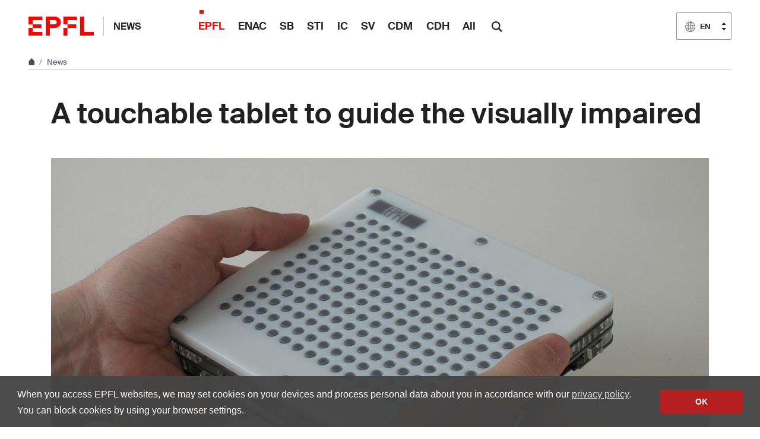

--- FILE ---
content_type: text/html; charset=utf-8
request_url: https://actu.epfl.ch/news/a-touchable-tablet-to-guide-the-visually-impaired/
body_size: 7350
content:

<!doctype html>
<html lang="en">
<head>
  <title>A touchable tablet to guide the visually impaired - EPFL</title>
  <meta charset="utf-8" />
  <meta name="description" content="" />

  
  
    <meta name="DC.language" content="en" />
  

  <meta name="prism.copyright" content="@2026 EPFL" />
  <meta name="citation_title" content="A touchable tablet to guide the visually impaired">
  <meta name="citation_date" content="05.05.17" />
  
    
      
        <meta name="citation_author" content="Laure-Anne Pessina" />
      
    
  
  <meta name="twitter:card" content="summary_large_image">
  <meta name="twitter:title" content="A touchable tablet to guide the visually impaired">
  <meta name="twitter:description" content="Researchers at EPFL have developed a tablet to help people with a visual impairment find their way around unfamiliar places. The device very quickly forms shapes and relief maps that users can then explore with their fingers, using their sense of touch. The tablet could also be used to help visually impaired schoolchildren learn subjects such as geometry or mathematics.">
  
    <meta name="twitter:image" content="https://actu.epfl.ch/image/53324/640x360.jpg">
  
  <meta property="og:title" content="A touchable tablet to guide the visually impaired" />
  <meta property="og:description" content="Researchers at EPFL have developed a tablet to help people with a visual impairment find their way around unfamiliar places. The device very quickly forms shapes and relief maps that users can then explore with their fingers, using their sense of touch. The tablet could also be used to help visually impaired schoolchildren learn subjects such as geometry or mathematics.">
  <meta property="og:type" content="article" />
  <meta property="article:published_time" content="2017-05-05" />
  <meta property="og:url" content="https://actu.epfl.ch/news/a-touchable-tablet-to-guide-the-visually-impaired/" />
  
    
      
        <meta property="article:author" content="Laure-Anne Pessina" />
      
    
  
  
    <meta property="og:image" content="https://actu.epfl.ch/image/53324/1440x810.jpg" />
    <meta property="og:image:width" content="1440" />
    <meta property="og:image:height" content="810" />
  


  <meta name="viewport" content="width=device-width, initial-scale=1">
<meta name="theme-color" content="#ff0000">

<link rel="shortcut icon" type="image/x-icon" href="//web2018.epfl.ch/8.4.0/icons/favicon.ico">
<link rel="icon" type="image/png" sizes="16x16" href="//web2018.epfl.ch/8.4.0/icons/favicon-16.png">
<link rel="icon" type="image/png" sizes="32x32" href="//web2018.epfl.ch/8.4.0/icons/favicon-32.png">
<link rel="apple-touch-icon" sizes="180x180" href="//web2018.epfl.ch/8.4.0/icons/apple-touch-icon.png">

<link rel="stylesheet" href="//web2018.epfl.ch/8.4.0/css/elements.min.css">

<script>(function(w,d,s,l,i){w[l]=w[l]||[];w[l].push({'gtm.start':
  new Date().getTime(),event:'gtm.js'});var f=d.getElementsByTagName(s)[0],
j=d.createElement(s),dl=l!='dataLayer'?'&l='+l:'';j.async=true;j.src=
'https://www.googletagmanager.com/gtm.js?id='+i+dl;f.parentNode.insertBefore(j,f);
})(window,document,'script','dataLayer','GTM-PJGBG5R');</script>


  <link type="text/css" href="/static/css/actu-web2018.css" media="all" rel="stylesheet">

  

  
  

  <link rel="canonical" href="https://actu.epfl.ch/news/a-touchable-tablet-to-guide-the-visually-impaired/" />


  
    <script async src="https://www.googletagmanager.com/gtag/js?id=G-SH0469YBLK"></script>
    <script>
      window.dataLayer = window.dataLayer || [];
      function gtag(){dataLayer.push(arguments);}
      gtag('js', new Date());
      gtag('config', 'G-SH0469YBLK', { 'anonymize_ip': true });
    </script>
  

</head>
<body>
  <div class="site d-flex flex-column min-vh-100">
    <nav class="access-nav" aria-label="Navigation shortcuts">
  <ul>
    <li>
      <a class="btn btn-primary" href="/" title="[ALT + 1]" accesskey="1">Homepage of the site</a>
    </li>
    <li>
      <a class="btn btn-primary" href="#main" title="[ALT + 2]" accesskey="2">Skip to content</a>
    </li>
    <li>
      <a class="btn btn-primary" href="#main-navigation" title="[ALT + 3]" accesskey="3">Skip to main navigation</a>
    </li>
    <li>
      <a class="btn btn-primary" href="#nav-aside" title="[ALT + 4]" accesskey="4">Skip to side navigation</a>
    </li>
    <li>
      <a class="btn btn-primary" href="#q" title="[ALT + 5]" accesskey="5">Skip to search</a>
    </li>
    <li>
      <a class="btn btn-primary" href="/cdn-cgi/l/email-protection#6051525354200510060c4e0308" title="[ALT + 6]" accesskey="6">Contact us</a>
    </li>
  </ul>
</nav>


    

    <header class="header header-light">

      <div class="header-light-content">

        <a class="logo" href="//www.epfl.ch">
  <img src="//web2018.epfl.ch/8.4.0/icons/epfl-logo.svg" alt="Logo EPFL, Ecole polytechnique fédérale de Lausanne" class="img-fluid">
</a>


        <p class="site-title">
          <a href="/">News</a>
        </p>

        
<ul aria-hidden="true" class="nav-header d-none d-xl-flex">
  
    <li class="current-menu-item"><a class="nav-item" href="/search/mediacom/">EPFL</a></li>
    <li class=""><a class="nav-item" href="/search/enac/">ENAC</a></li>
    <li class=""><a class="nav-item" href="/search/sb/">SB</a></li>
    <li class=""><a class="nav-item" href="/search/sti/">STI</a></li>
    <li class=""><a class="nav-item" href="/search/ic/">IC</a></li>
    <li class=""><a class="nav-item" href="/search/sv/">SV</a></li>
    <li class=""><a class="nav-item" href="/search/cdm/">CDM</a></li>
    <li class=""><a class="nav-item" href="/search/cdh/">CDH</a></li>
    <li class=""><a class="nav-item" href="/search/all/">All</a></li>
  
</ul>


        <form action="//search.epfl.ch" class="d-xl-none">
  <a id="search-mobile-toggle" class="search-mobile-toggle searchform-controller" href="#">
    <svg class="icon" aria-hidden="true">
      <use xlink:href="#icon-search"></use>
    </svg>
    <span class="toggle-label sr-only">Show / Hide search form</span>
  </a>
  <div class="input-group search-mobile" role="search">
    <div class="input-group-prepend">
      <span class="input-group-text">
        <svg class="icon" aria-hidden="true">
          <use xlink:href="#icon-search"></use>
        </svg>
      </span>
    </div>
    <label for="q-mobile" class="sr-only">Search</label>
    <input type="text" class="form-control" id="q-mobile" name="q" placeholder="Search">
    <div class="input-group-append">
      <a id="search-mobile-close" class="search-mobile-close searchform-controller" href="#">
        <svg class="icon" aria-hidden="true">
          <use xlink:href="#icon-close"></use>
        </svg>
        <span class="toggle-label sr-only">Hide search form</span>
      </a>
    </div>
  </div>
</form>

<div class="dropdown dropright search d-none d-xl-block">
  <a class="dropdown-toggle" href="#" data-toggle="dropdown">
    <svg class="icon" aria-hidden="true">
      <use xlink:href="#icon-search"></use>
    </svg>
  </a>
  <form action="//search.epfl.ch" class="dropdown-menu border-0 p-0">
    <div class="search-form mt-1 input-group">
      <label for="q" class="sr-only">Search</label>
      <input type="text" class="form-control" id="q" name="q" placeholder="Search">
      <button type="submit" class="d-none d-xl-block btn btn-primary input-group-append">Search</button>
    </div>
  </form>
</div>


        
  
<form class="d-none" id="change_lang_form" action="/i18n/setlang/" method="post"><input type="hidden" name="csrfmiddlewaretoken" value="m96xd4wnSiaFbS84bXJpzecd9vcOoeaibj2pb369PnG8zYgVydZtNGuEFLjPOAJW">
  <input id="selected_lang" type="hidden" name="language" value="en"/>
</form>


<nav class="nav-lang ml-auto dropdown" aria-label="Choice of language">
  <a href="#" class="dropdown-toggle btn btn-secondary" aria-haspopup="true" aria-expanded="false" data-toggle="dropdown">
    <svg class="icon" aria-hidden="true">
      <use xlink:href="#icon-planet"></use>
    </svg>
    <span>EN</span>
  </a>
  <ul class="dropdown-menu">
  
    
    
    
    <li>
      <a href="#" aria-label="Français" lang="fr" data-url="//actu.epfl.ch/news/une-tablette-tactile-pour-orienter-les-malvoyants/" class="change_language dropdown-item">
        <span>FR</span>
      </a>
    </li>
    
    
    
  
    
    
    
    <li>
      <a aria-label="English (Current language)" class="active dropdown-item">
        <svg class="icon" aria-hidden="true">
          <use xlink:href="#icon-planet"></use>
        </svg>
        <span>EN</span>
      </a>
    </li>
    
    
    
  
    
    
    
    <li>
      <a href="#" aria-label="Deutsch" lang="de" data-url="//actu.epfl.ch/news/a-touchable-tablet-to-guide-the-visually-impaired/" class="change_language dropdown-item">
        <span>DE</span>
      </a>
    </li>
    
    
    
  
  </ul>
</nav>





        <div class="btn btn-secondary nav-toggle-mobile d-xl-none">
  <span class="label">Menu</span>
  <div class="hamburger">
    <span></span>
    <span></span>
    <span></span>
  </div>
</div>

      </div>

    </header>

    <div class="main-container mb-4">

      
      
<div class="breadcrumb-container pb-0 mb-0">
  <nav aria-label="breadcrumb" class="breadcrumb-wrapper" id="breadcrumb-wrapper">
    <ol class="breadcrumb pb-0">
      <li class="breadcrumb-item">
        <a href="//www.epfl.ch" title="Home" aria-label="Home">
          <svg class="icon" aria-hidden="true"><use xlink:href="#icon-home"></use></svg>
        </a>
      </li>
      <li class="breadcrumb-item">
        <a href="/">News</a>
      </li>
    </ol>
  </nav>
</div>




      
      

      
      
<div class="overlay"></div>
<nav class="nav-main" id="main-navigation">
  <div class="nav-wrapper">
    <div class="nav-container current-menu-parent">
      <ul class="nav-menu">
        
          <li class="current_page_item"><a class="nav-item" href="/search/mediacom/">EPFL</a></li>
          <li class=""><a class="nav-item" href="/search/enac/">ENAC</a></li>
          <li class=""><a class="nav-item" href="/search/sb/">SB</a></li>
          <li class=""><a class="nav-item" href="/search/sti/">STI</a></li>
          <li class=""><a class="nav-item" href="/search/ic/">IC</a></li>
          <li class=""><a class="nav-item" href="/search/sv/">SV</a></li>
          <li class=""><a class="nav-item" href="/search/cdm/">CDM</a></li>
          <li class=""><a class="nav-item" href="/search/cdh/">CDH</a></li>
          <li class=""><a class="nav-item" href="/search/all/">All</a></li>
        
      </ul>
    </div>
  </div>
</nav>


      
      <div class="w-100 pb-4">
        <main id="main" class="content" itemscope="" itemtype="http://schema.org/Article"><div class="container my-5"><h1 itemprop="name headline">A touchable tablet to guide the visually impaired</h1><!-- Confirm import & publish modal --><div class="modal fade" id="import_and_publish_news_modal" tabindex="-1" role="dialog" aria-hidden="true"><div class="modal-dialog modal-dialog-centered" role="document"><div class="modal-content"><div class="modal-header"><h5 class="modal-title">Import & publish the news</h5><button type="button" class="close" data-dismiss="modal" aria-label="Close"><span aria-hidden="true">&times;</span></button></div><div class="modal-body"><p>Are you sure you want to import this news into   ?</p><p>This news will be sent to its subscribers.</p></div><div class="modal-footer"><a class="btn btn-primary" role="button" id="import_and_publish_news_modal_yes" href="#" title="Import this news into ">
          Yes
        </a><button type="button" class="btn btn-secondary" data-dismiss="modal" name="dismiss-publish">No</button></div></div></div></div></div><div class="container ts-news-visual"><figure class="cover mb-0"><picture class="mb-0"><source media="(min-width: 1200px)" srcset="/image/53324/1108x622.jpg 1x,/image/53324/2216x1244.jpg 2x"><source media="(min-width: 992px)" srcset="/image/53324/928x520.jpg 1x,/image/53324/1856x1040.jpg 2x"><source media="(min-width: 768px)" srcset="/image/53324/688x387.jpg 1x,/image/53324/1376x774.jpg 2x"><source media="(max-width: 767px)" srcset="/image/53324/508x286.jpg 1x,/image/53324/1016x572.jpg 2x"><img
          itemprop="image"
          src="/image/53324/1108x622.jpg"
          class="img-fluid"
          alt="© 2017 EPFL"
          title="© 2017 EPFL"></picture><figcaption><button aria-hidden="true" type="button" class="btn-circle" data-toggle="popover" data-content="© 2017 EPFL"><svg class="icon" aria-hidden="true"><use xlink:href="#icon-info"></use></svg><svg class="icon icon-rotate-90" aria-hidden="true"><use xlink:href="#icon-chevron-right"></use></svg></button><p class="sr-only">© 2017 EPFL</p></figcaption></figure></div><div class="container"><div class="row"><div class="col-md-6 ts-news-content"><p class="bg-gray-100 px-4 py-5 lead mb-5"> Researchers at EPFL have developed a tablet to help people with a visual impairment find their way around unfamiliar places. The device very quickly forms shapes and relief maps that users can then explore with their fingers, using their sense of touch. The tablet could also be used to help visually impaired schoolchildren learn subjects such as geometry or mathematics.<br /></p><iframe allowfullscreen="" src="https://www.youtube.com/embed/vMXbKEAkzTw?wmode=transparent" width="600" height="362" frameborder="0"></iframe><br /><div id="news-content-text"><span itemprop="description"><p>Navigating in an unfamiliar setting is a major challenge for people with a visual impairment. To make it easier for them to find their way, EPFL researchers have developed a lightweight and reconfigurable touchscreen tablet capable of generating shapes and maps. Users can then “read” the graphic data on the screen with their fingers. The research is part of the European project <a href="https://www.blindpad.eu/">Blindpad</a>.</p><p>Measuring 12 by 15 centimeters, the tablet comprises 192 tiny buttons that can move up and down in just a few milliseconds, almost instantaneously creating patterns such as the layout of a building, street or conference room. Users can also zoom in on a specific part of the map. The actuators are fast enough to make individual buttons vibrate. The technology has already been tested by several visually impaired people and will be presented at the ACM Conference on Human Factors in Computing Systems (<a href="https://chi2017.acm.org/">CHI 2017</a>) in Denver on 6 May.</p><p><strong>Using magnets to save energy</strong><br> The underlying mechanism is straightforward. Each button contains a tiny magnet placed between two coils and two thin layers of steel. Any given button can be moved up or down by generating a local magnetic field by driving current through one of the coils for five milliseconds. The magnetized buttons then remain in the up or down position because they attach to one the two steel plates. “The system requires no power to keep the button in place,” said Herbert Shea, director of EPFL’s Microsystems for Space Technologies Laboratory, which is located in Microcity, Neuchatel (CH). “This keeps energy consumption to a minimum.” The tablet also comes equipped with Bluetooth, so it can connect to computers and tablet PCs.</p><p><strong>The perfect complement to Braille or a white cane</strong><br> For Herbert Shea, this tablet fills a gap in the market. “People can read with a Braille display, and detect nearby obstacles with a white cane. Our tablet, which will not cost much to produce, will provide graphic information in real time, so the user can check out the layout of a room or street before venturing into it.”</p><p>Denis Maret visited EPFL to test a prototype of the new tablet and was impressed. “Those of us who are visually impaired currently have to use a white cane with an audio GPS when we go to new places,” he explained. “Like in a vehicle, the GPS tells us when to turn. But we have no way of checking that information, or of making a mental map of the place. This technology will make us more independent.”</p><p><strong>A support for schoolchildren</strong><br> In addition to helping guide people around, the tablet could also be used to help visually impaired schoolchildren. “In geometry class, the tablet could be connected to the board to instantly reproduce all the shapes and graphics drawn by the teacher,” said Shea. In cooperation with the BlindPad project partners, visually impaired children in Poland and Italy are currently testing the tablet with learning exercises.</p><p>-----</p><p>European project: <a href="https://www.blindpad.eu/">Blindpad</a></p><p>Project partners :</p><p>- <a href="http://lmts.epfl.ch/">EPFL-</a><a href="http://lmts.epfl.ch/">Microsystems for Space Technologies Laboratory,</a> Herbert Shea, Juan Zarate, Nadine Besse, Olexandr Gudozhnik and Anthony Ruch<br> - <a href="https://www.iit.it/">Istituto Italiano di Tecnologia (IIT)</a> (coordinator)<br> - <a href="https://geomobile.de/home-en/">GeoMobile GmbH</a><br> - <a href="http://www.chiossone.it/">Istituto David Chiossone Onlus per i ciechi e gli ipovedenti</a><br> -<a href="http://rownosc.info/org_bank/details/fundacja-instytut-rozwoju-regionalnego-firr"> FIRR Fundacja Instytut Rozwoju Regionalnego</a><br> - <a href="http://ateknea.com/">ATEKNEA Solutions</a></p></span></div><hr><footer class="my-3"><p class="small text-muted m-0"><strong>Author: </strong><small itemprop="author publisher" itemscope itemtype="https://schema.org/Person"><span itemprop="name">Laure-Anne Pessina</span></small></p><p class="small text-muted mb-0 mt-1"><strong>Source: </strong><a href="/search/mediacom/en">EPFL</a></p></footer></div><div class="col-md-4 offset-md-2 mt-5"><time itemprop="datePublished" datetime="2017-05-05">
        05.05.17
      </time><hr class="mb-4"><div class="mb-5"><h2 class="h6">Links</h2><ul class="list-bullet"><li><a href="https://www.blindpad.eu/">Blindpad</a></li><li><a href="https://lmts.epfl.ch/">EPFL-Microsystems for Space Technologies Laboratory</a></li><li><a href="https://iit.it/">Istituto Italiano di Tecnologia (IIT)</a></li><li><a href="https://geomobile.de/home-en/">GeoMobile GmbH</a></li><li><a href="https://chiossone.it/">Istituto David Chiossone Onlus per i ciechi e gli ipovedenti</a></li><li><a href="https://rownosc.info/org_bank/details/fundacja-instytut-rozwoju-regionalnego-firr">FIRR Fundacja Instytut Rozwoju Regionalnego</a></li><li><a href="https://ateknea.com/">ATEKNEA Solutions</a></li></ul></div><div class="mb-5"><h2 class="h6">Images to download</h2><div class="row mb-3"><div class="col-6"><a href="/image/53339/original/4416x3312.jpg" target="_blank"><picture><source media="(min-width: 1200px)" srcset="/image/53339/158x89.jpg 1x, /image/53339/316x178.jpg 2x"><source media="(min-width: 992px)" srcset="/image/53339/128x72.jpg 1x, /image/53339/256x144.jpg 2x"><source media="(min-width: 768px)" srcset="/image/53339/88x50.jpg 1x, /image/53339/176x100.jpg 2x"><source media="(max-width: 767px)" srcset="/image/53339/238x134.jpg 1x, /image/53339/476x268.jpg 2x"><img src="/image/53339/88x50.jpg" class="img-fluid" alt="© 2017 EPFL"></picture></a></div><div class="col-6 pl-0 images-to-download-desc"><small>© 2017 EPFL</small></div></div><div class="row mb-3"><div class="col-6"><a href="/image/53340/original/1920x1080.jpg" target="_blank"><picture><source media="(min-width: 1200px)" srcset="/image/53340/158x89.jpg 1x, /image/53340/316x178.jpg 2x"><source media="(min-width: 992px)" srcset="/image/53340/128x72.jpg 1x, /image/53340/256x144.jpg 2x"><source media="(min-width: 768px)" srcset="/image/53340/88x50.jpg 1x, /image/53340/176x100.jpg 2x"><source media="(max-width: 767px)" srcset="/image/53340/238x134.jpg 1x, /image/53340/476x268.jpg 2x"><img src="/image/53340/88x50.jpg" class="img-fluid" alt="© 2017 EPFL"></picture></a></div><div class="col-6 pl-0 images-to-download-desc"><small>© 2017 EPFL</small></div></div><div class="row mb-3"><div class="col-6"><a href="/image/53341/original/1920x1080.jpg" target="_blank"><picture><source media="(min-width: 1200px)" srcset="/image/53341/158x89.jpg 1x, /image/53341/316x178.jpg 2x"><source media="(min-width: 992px)" srcset="/image/53341/128x72.jpg 1x, /image/53341/256x144.jpg 2x"><source media="(min-width: 768px)" srcset="/image/53341/88x50.jpg 1x, /image/53341/176x100.jpg 2x"><source media="(max-width: 767px)" srcset="/image/53341/238x134.jpg 1x, /image/53341/476x268.jpg 2x"><img src="/image/53341/88x50.jpg" class="img-fluid" alt="© 2017 EPFL"></picture></a></div><div class="col-6 pl-0 images-to-download-desc"><small>© 2017 EPFL</small></div></div><div class="row mb-3"><div class="col-6"><a href="/image/53342/original/5112x3408.jpg" target="_blank"><picture><source media="(min-width: 1200px)" srcset="/image/53342/158x89.jpg 1x, /image/53342/316x178.jpg 2x"><source media="(min-width: 992px)" srcset="/image/53342/128x72.jpg 1x, /image/53342/256x144.jpg 2x"><source media="(min-width: 768px)" srcset="/image/53342/88x50.jpg 1x, /image/53342/176x100.jpg 2x"><source media="(max-width: 767px)" srcset="/image/53342/238x134.jpg 1x, /image/53342/476x268.jpg 2x"><img src="/image/53342/88x50.jpg" class="img-fluid" alt="Denis Maret© 2017 EPFL/ Murielle Gerber"></picture></a></div><div class="col-6 pl-0 images-to-download-desc"><small>Denis Maret© 2017 EPFL/ Murielle Gerber</small></div></div><div class="row mb-3"><div class="col-6"><a href="/image/53343/original/5029x3353.jpg" target="_blank"><picture><source media="(min-width: 1200px)" srcset="/image/53343/158x89.jpg 1x, /image/53343/316x178.jpg 2x"><source media="(min-width: 992px)" srcset="/image/53343/128x72.jpg 1x, /image/53343/256x144.jpg 2x"><source media="(min-width: 768px)" srcset="/image/53343/88x50.jpg 1x, /image/53343/176x100.jpg 2x"><source media="(max-width: 767px)" srcset="/image/53343/238x134.jpg 1x, /image/53343/476x268.jpg 2x"><img src="/image/53343/88x50.jpg" class="img-fluid" alt="Denis Maret© 2017 EPFL/ Murielle Gerber"></picture></a></div><div class="col-6 pl-0 images-to-download-desc"><small>Denis Maret© 2017 EPFL/ Murielle Gerber</small></div></div><div class="row mb-3"><div class="col-6"><a href="/image/53344/original/5562x3708.jpg" target="_blank"><picture><source media="(min-width: 1200px)" srcset="/image/53344/158x89.jpg 1x, /image/53344/316x178.jpg 2x"><source media="(min-width: 992px)" srcset="/image/53344/128x72.jpg 1x, /image/53344/256x144.jpg 2x"><source media="(min-width: 768px)" srcset="/image/53344/88x50.jpg 1x, /image/53344/176x100.jpg 2x"><source media="(max-width: 767px)" srcset="/image/53344/238x134.jpg 1x, /image/53344/476x268.jpg 2x"><img src="/image/53344/88x50.jpg" class="img-fluid" alt="Denis Maret© 2017 EPFL/ Murielle Gerber"></picture></a></div><div class="col-6 pl-0 images-to-download-desc"><small>Denis Maret© 2017 EPFL/ Murielle Gerber</small></div></div></div><div class="mb-5"><h2 class="h6">News</h2><ul class="list-bullet mb-5"><li><a href="/search/mediacom/en">
              
              All EPFL news
              
            </a></li><li><a href="/search/all/en">All news
            </a></li></ul></div><div class="mb-5"><h2 class="h6">Subscription</h2><a href="/subscription/news/subscribe/1/">
    
      Receive an email for each new article
    </a></div><div class="mb-5"><p class="text-muted">Share on</p><div><a href="https://www.facebook.com/sharer/sharer.php?u=https%3A//actu.epfl.ch/news/a-touchable-tablet-to-guide-the-visually-impaired/" class="mr-1 social-icon social-icon-discrete social-icon-facebook"><svg class="icon"><use xlink:href="#icon-facebook"></use></svg></a><a href="https://x.com/intent/tweet?url=https%3A//actu.epfl.ch/news/a-touchable-tablet-to-guide-the-visually-impaired/&text=A%20touchable%20tablet%20to%20guide%20the%20visually%20impaired&hashtags=epfl" class="mr-1 social-icon social-icon-discrete social-icon-x"><svg class="icon"><use xlink:href="#icon-x"></use></svg></a><a href="/cdn-cgi/l/email-protection#[base64]" class="mr-1 social-icon social-icon-discrete social-icon-mail-plane"><svg class="icon"><use xlink:href="#icon-mail-plane"></use></svg></a><a href="https://www.linkedin.com/shareArticle?mini=true&url=https%3A//actu.epfl.ch/news/a-touchable-tablet-to-guide-the-visually-impaired/&title=A%20touchable%20tablet%20to%20guide%20the%20visually%20impaired" class="mr-1 social-icon social-icon-discrete social-icon-linkedin"><svg class="icon"><use xlink:href="#icon-linkedin"></use></svg></a></div></div></div></div></div></main>
      </div>

    </div>

    
    <div class="mt-auto">
      <div class="container mb-2 text-right small">
        <svg class="icon feather" aria-hidden="true"><use xlink:href="#lock"></use></svg>
        
          <a href="/auth/authenticate/?next=/news/a-touchable-tablet-to-guide-the-visually-impaired/">
            Login
          </a>
        
      </div>

      <div class="bg-gray-100 pt-5">
        <div class="container">
          <footer class="footer-light">
 <div class="row">
  <div class="col-6 mx-auto mx-md-0 mb-4 col-md-3 col-lg-2">
   <a href="//www.epfl.ch">
    <img alt="Logo EPFL, Ecole polytechnique fédérale de Lausanne" class="img-fluid" src="//web2018.epfl.ch/8.4.0/icons/epfl-logo.svg"/>
   </a>
  </div>
  <div class="col-md-9 col-lg-10 mb-4">
   <div class="ml-md-2 ml-lg-5">
    <ul class="list-inline list-unstyled">
     <li class="list-inline-item">
      Contact
     </li>
     <li class="list-inline-item text-muted pl-3">
      <small>
       EPFL  CH-1015 Lausanne
      </small>
     </li>
     <li class="list-inline-item text-muted pl-3">
      <small>
       +41 21 693 11 11
      </small>
     </li>
    </ul>
    <div class="footer-light-socials">
     <p class="footer-title footer-title-no-underline">
      Follow the pulses of EPFL on social networks
     </p>
     <ul class="social-icon-list list-inline">
      <li>
       <a class="social-icon social-icon-facebook social-icon-negative" href="https://www.facebook.com/epflcampus" rel="noopener" target="_blank">
        <svg aria-hidden="true" class="icon">
         <use xlink:href="#icon-facebook">
         </use>
        </svg>
        <span class="sr-only">
         Follow us on Facebook.
        </span>
       </a>
      </li>
      <li>
       <a class="social-icon social-icon-instagram social-icon-negative" href="https://instagram.com/epflcampus" rel="noopener" target="_blank">
        <svg aria-hidden="true" class="icon">
         <use xlink:href="#icon-instagram">
         </use>
        </svg>
        <span class="sr-only">
         Follow us on Instagram.
        </span>
       </a>
      </li>
      <li>
       <a class="social-icon social-icon-linkedin social-icon-negative" href="https://www.linkedin.com/school/epfl/" rel="noopener" target="_blank">
        <svg aria-hidden="true" class="icon">
         <use xlink:href="#icon-linkedin">
         </use>
        </svg>
        <span class="sr-only">
         Follow us on LinkedIn.
        </span>
       </a>
      </li>
      <li>
       <a class="social-icon social-icon-mastodon social-icon-negative" href="https://social.epfl.ch/@epfl/" rel="noopener" target="_blank">
        <svg aria-hidden="true" class="icon">
         <use xlink:href="#icon-mastodon">
         </use>
        </svg>
        <span class="sr-only">
         Follow us on Mastodon.
        </span>
       </a>
      </li>
      <li>
       <a class="social-icon social-icon-x social-icon-negative" href="https://x.com/epfl_en" rel="noopener" target="_blank">
        <svg aria-hidden="true" class="icon">
         <use xlink:href="#icon-x">
         </use>
        </svg>
        <span class="sr-only">
         Follow us on X.
        </span>
       </a>
      </li>
      <li>
       <a class="social-icon social-icon-youtube social-icon-negative" href="https://www.youtube.com/user/epflnews" rel="noopener" target="_blank">
        <svg aria-hidden="true" class="icon">
         <use xlink:href="#icon-youtube">
         </use>
        </svg>
        <span class="sr-only">
         Follow us on Youtube.
        </span>
       </a>
      </li>
     </ul>
    </div>
    <div class="footer-legal">
     <div class="footer-legal-links">
      <a href="//www.epfl.ch/about/overview/regulations-and-guidelines/disclaimer/">
       Accessibility
      </a>
      <a href="//www.epfl.ch/about/overview/regulations-and-guidelines/disclaimer/">
       Legal notice
      </a>
      <a href="//go.epfl.ch/privacy-policy/">
       Privacy Policy
      </a>
      <a href="//go.epfl.ch/guidelines">
       Charter
      </a>
     </div>
     <div>
      <p>
       © 2025 EPFL, all rights reserved
      </p>
     </div>
    </div>
   </div>
  </div>
 </div>
</footer>
<button class="btn btn-primary btn-back-to-top" id="back-to-top">
 <span class="sr-only">
  Back to top
 </span>
 <svg aria-hidden="true" class="icon">
  <use xlink:href="#icon-chevron-top">
  </use>
 </svg>
</button>

        </div>
      </div>
    </div>

  </div>

  <noscript><iframe src="https://www.googletagmanager.com/ns.html?id=GTM-PJGBG5R"
  height="0" width="0" style="display:none;visibility:hidden"></iframe></noscript>

<script data-cfasync="false" src="/cdn-cgi/scripts/5c5dd728/cloudflare-static/email-decode.min.js"></script><script>
  svgPath = 'https://web2018.epfl.ch/8.4.0/icons/icons.svg';
  featherSvgPath = 'https://web2018.epfl.ch/8.4.0/icons/feather-sprite.svg';
</script>

<script src="//web2018.epfl.ch/8.4.0/js/elements.min.js"></script>


  <script type="text/javascript" src="/static/js/actu-web2018.js"></script>

  
  
<script id="twitter-wjs" type="text/javascript" async defer src="//platform.twitter.com/widgets.js"></script>


  

</body>
</html>
